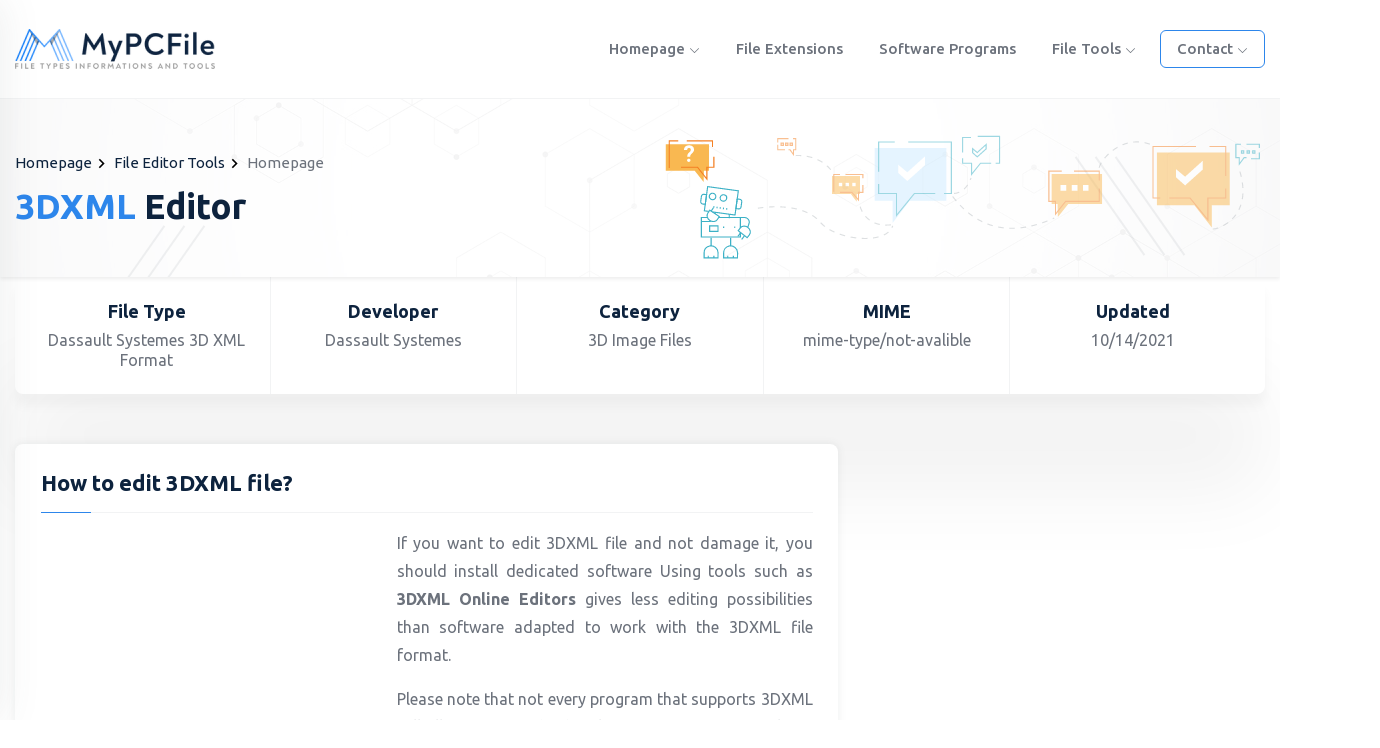

--- FILE ---
content_type: text/html; charset=UTF-8
request_url: https://mypcfile.com/editor/3dxml
body_size: 4950
content:
<!DOCTYPE html>
<html lang="en">
<head>
    <meta http-equiv="content-type" content="text/html; charset=utf-8">
    <meta name="viewport" content="width=device-width, initial-scale=1.0">
    <meta http-equiv="X-UA-Compatible" content="ie=edge">

	<title>3DXML editor - Free File Tools Online - MyPCFile</title>
	<meta name="description" content="Thanks to 3DXML you will learn several ways to edit the content of your 3DXML file. You can use ready-made solutions or download dedicated software.">
	<meta name="keywords" content="3DXML Editor, file, file extension, file tools, file types, open file, convert, edit, view">

    <!-- Google fonts -->
    <link rel="preconnect" href="https://fonts.gstatic.com">
    <link href="https://fonts.googleapis.com/css2?family=Ubuntu:wght@300;400;500;700&display=swap" rel="stylesheet">
    <link href="https://fonts.googleapis.com/css2?family=Merriweather:wght@300;400;700;900&display=swap" rel="stylesheet">

    <!-- Favicon -->
	<link rel="apple-touch-icon" sizes="180x180" href="/favicon/apple-touch-icon.png">
	<link rel="icon" type="image/png" sizes="32x32" href="/favicon/favicon-32x32.png">
	<link rel="icon" type="image/png" sizes="16x16" href="/favicon/favicon-16x16.png">
	<link rel="manifest" href="/favicon/site.webmanifest">
	<link rel="mask-icon" href="/favicon/safari-pinned-tab.svg" color="#5bbad5">
	<meta name="msapplication-TileColor" content="#da532c">
	<meta name="theme-color" content="#ffffff">

    <!-- inject:css -->
    <link rel="stylesheet" href="/css/bootstrap.min.css">
    <link rel="stylesheet" href="/css/line-awesome.css">
    <link rel="stylesheet" href="/css/owl.carousel.min.css">
    <link rel="stylesheet" href="/css/owl.theme.default.min.css">
    <link rel="stylesheet" href="/css/selectize.css">
    <link rel="stylesheet" href="/css/style.css">
    <!-- end inject -->
<style>
.blog-area  p {text-align:justify;}
</style>	
<script async src="https://pagead2.googlesyndication.com/pagead/js/adsbygoogle.js?client=ca-pub-7884422645132099"
     crossorigin="anonymous"></script>
</head>
<body>
<!--======================================
        START HEADER AREA
    ======================================-->
<header class="header-area bg-white border-bottom border-bottom-gray">
    <div class="container">
        <div class="row align-items-center">
            <div class="col-lg-2">
                <div class="logo-box">
                    <a href="https://mypcfile.com" class="logo"><img src="/images/logo-black.png" alt="logo"></a>
                    <div class="user-action">
                        <div class="off-canvas-menu-toggle icon-element icon-element-xs shadow-sm" data-toggle="tooltip" data-placement="top" title="Main menu">
                            <i class="la la-bars"></i>
                        </div>
                    </div>
                </div>
            </div><!-- end col-lg-2 -->
            <div class="col-lg-10">
                <div class="menu-wrapper">
                    <nav class="menu-bar ml-auto pr-2">
                                                <ul>
                            <li>
                                <a href="https://mypcfile.com">Homepage <i class="la la-angle-down fs-11"></i></a>
                            </li>
                            <li class="is-mega-menu">
                                <a href="/extensions">File Extensions</a>
                            </li>
                            <li class="is-mega-menu">
                                <a href="/software-programs">Software programs</a>
                            </li>							
                            <li>
                                <a href="#">File Tools <i class="la la-angle-down fs-11"></i></a>
                                <ul class="dropdown-menu-item">
                                    <li><a href="/file-tools/viewer">File Viewer Tools</a></li>
                                    <li><a href="/file-tools/opener">File Opener Tools</a></li>
                                    <li><a href="/file-tools/editor">File Editor Tools</a></li>
                                    <li><a href="/file-tools/converter">File Converter Tools</a></li>
                                </ul>
                            </li>						
                        </ul><!-- end ul -->
                    </nav><!-- end main-menu -->
                    <div class="nav-right-button">
                    <nav class="menu-bar mr-auto">
                        <ul>
                            <li>
                                <a class="btn theme-btn-outline" href="/page/contact">Contact <i class="la la-angle-down fs-11"></i></a>
                                <ul class="dropdown-menu-item">
                                    <li><a href="/page/contact">Contact us</a></li>
                                    <li><a href="/page/privacy-policy">Privacy policy</a></li>
                                    <li><a href="/page/terms-and-conditions">Terms and conditions</a></li>
                                </ul>
                            </li>							
                        </ul><!-- end ul -->
                    </nav><!-- end main-menu -->					
                    </div><!-- end nav-right-button -->
                </div><!-- end menu-wrapper -->
            </div><!-- end col-lg-10 -->
        </div><!-- end row -->
    </div><!-- end container -->
    <div class="off-canvas-menu custom-scrollbar-styled">
        <div class="off-canvas-menu-close icon-element icon-element-sm shadow-sm" data-toggle="tooltip" data-placement="left" title="Close menu">
            <i class="la la-times"></i>
        </div><!-- end off-canvas-menu-close -->
        <ul class="generic-list-item off-canvas-menu-list pt-90px">
            <li>
                <a href="https://mypcfile.com">Homepage</a>
            </li>
            <li>
                <a href="/extensions">File Extensions</a>
            </li>
            <li>
                <a href="/software-programs">Software programs</a>
            </li>			
            <li>
                <a href="#">File Tools</a>
                <ul class="sub-menu">
                                    <li><a href="/file-tools/viewer">File Viewer Tools</a></li>
                                    <li><a href="/file-tools/opener">File Opener Tools</a></li>
                                    <li><a href="/file-tools/editor">File Editor Tools</a></li>
                                    <li><a href="/file-tools/converter">File Converter Tools</a></li>
                </ul>
            </li>
        </ul>
    </div><!-- end off-canvas-menu -->
    <div class="body-overlay"></div>
</header><!-- end header-area -->
<!--======================================
        END HEADER AREA
======================================--><!--======================================
        START HERO AREA
======================================-->
<section class="hero-area pattern-bg-2 bg-white shadow-sm overflow-hidden">
    <span class="stroke-shape stroke-shape-1"></span>
    <span class="stroke-shape stroke-shape-2"></span>
    <span class="stroke-shape stroke-shape-3"></span>
    <span class="stroke-shape stroke-shape-4"></span>
    <span class="stroke-shape stroke-shape-5"></span>
    <span class="stroke-shape stroke-shape-6"></span>
<div class="container">
        <div class="hero-content pt-50px pb-50px">
            <ul class="breadcrumb-list pb-2">
                <li><a href="https://mypcfile.com">Homepage</a><span><svg xmlns="http://www.w3.org/2000/svg" height="19px" viewBox="0 0 24 24" width="19px" fill="#000000"><path d="M0 0h24v24H0V0z" fill="none"/><path d="M10 6L8.59 7.41 13.17 12l-4.58 4.59L10 18l6-6-6-6z"/></svg></span></li>
                <li><a href="/file-tools/editor">File Editor Tools</a><span><svg xmlns="http://www.w3.org/2000/svg" height="19px" viewBox="0 0 24 24" width="19px" fill="#000000"><path d="M0 0h24v24H0V0z" fill="none"/><path d="M10 6L8.59 7.41 13.17 12l-4.58 4.59L10 18l6-6-6-6z"/></svg></span></li>
                <li>Homepage</li>
            </ul>		
            <h1 class="section-title"><span class="text-color">3DXML</span> Editor</h1>
            <svg class="svg-icon" xmlns="http://www.w3.org/2000/svg" viewBox="0 0 550 125"><defs><style>.cls-3,.cls-6,.cls-7{fill:none;stroke-miterlimit:10}.cls-3{stroke:#3cb1c6}.cls-4{fill:#fff}.cls-5{fill:#f9b851}.cls-6{stroke:#f48024}.cls-7{stroke:#bbc0c4;stroke-dasharray:5}</style></defs><g opacity=".5"><path fill="#cceaff" d="M232.73 73L217.5 92.89V73h-16V26h64v47H232.73z"></path><path class="cls-3" d="M205 47V20.5h14.5M255.5 66.5h-18.51L221 86.06V66.5h-16V58M231.5 20.5H270v46h-6.5"></path><path class="cls-4" d="M222.5 40.79v7.3l8.16 7.29 15.84-14.21V33.3l-15.84 14.31-8.16-6.82z"></path><path class="cls-5" d="M374.36 76l-9.29 11.42-.26-11.42h-5.31V49h45v27h-30.14z"></path><path class="cls-6" d="M379.5 46.5H402V55M402 62v11.5H372.02L363 84.92V73.5h-6v-27h11.5"></path><path class="cls-4" d="M377.5 59h5v5h-5zM367.5 59h5v5h-5zM387.5 59h5v5h-5z"></path><path class="cls-5" d="M180.25 67l5.16 6.77.14-6.77h2.95V51h-25v16h16.75z"></path><path class="cls-6" d="M170.5 65.5h10.73l5.77 6.72V65.5h4V59M170.5 49.5H165V65M191 53v-3.5h-15.5"></path><path class="cls-4" transform="rotate(-180 177 58.5)" d="M175.5 57h3v3h-3z"></path><path class="cls-4" transform="rotate(-180 183 58.5)" d="M181.5 57h3v3h-3z"></path><path class="cls-4" transform="rotate(-180 171 58.5)" d="M169.5 57h3v3h-3z"></path><path class="cls-5" d="M486.95 77l15.55 19.89V77h16V30h-65v47H486.95z"></path><path class="cls-6" d="M515 51V24.5h-14.5M464.5 70.5h18.51L499 90.06V70.5h16V62M488.5 24.5H450v46h6.5"></path><path class="cls-4" d="M470.5 44.71V52l8.16 7.3 15.84-14.21v-7.87l-15.84 14.3-8.16-6.81z"></path><path class="cls-3" d="M533.5 34.5h-2.14L527 40.34V34.5h-3v-12h4.5M545 30v5.5h-7.5M533.5 22.5H545V26M534 28.5h2v2h-2z"></path><path class="cls-3" d="M529 28.5h2v2h-2zM539 28.5h2v2h-2zM280 30V16.5h7.5M305.5 39.5H296l-8 10v-10h-8V35M293.5 15.5H313v24h-3.5"></path><path class="cls-3" d="M289 26.52v3.65l4.08 3.65 7.92-7.11v-3.93l-7.92 7.15-4.08-3.41z"></path><path class="cls-6" d="M124.5 27.5h1.41l3.09 4.23V27.5h2v-10h-2.5M115 23v4.5h6.5M124.5 17.5H115V21"></path><path class="cls-6" transform="rotate(-180 123 22.5)" d="M122 21.5h2v2h-2z"></path><path class="cls-6" transform="rotate(-180 127 22.5)" d="M126 21.5h2v2h-2z"></path><path class="cls-6" transform="rotate(-180 119 22.5)" d="M118 21.5h2v2h-2z"></path><path class="cls-7" d="M188.5 78.19s4.69 18.91 27.5 16.28M131 32.67s21.64-2 33 15M271.12 69.19c23.92 31.24 55.21 35.18 90.64 19.3M402 43.5c.68-6.28 19.53-30.13 45.26-21M503.45 98.26c5.25.1 37.8-10.84 23.09-54.76M272.34 66.5s10.51 0 15.16-13.88"></path><path class="cls-7" d="M97.22 79.67c14.33-2.39 42.51-3.18 55.87 12.65s58.91 20.93 64.49 3"></path></g><path class="cls-3" d="M59.15 84.6v-1.04M71.6 84.81v3.73M53.39 82.51l-3.96-.54 2.96-21.6 27.37 3.75-2.96 21.6-20.05-2.75"></path><path class="cls-3" d="M50.22 76.21l-2.31-.32a2 2 0 01-1.73-2.28l.63-4.61a2 2 0 012.3-1.74l2.3.31zM79.88 80.27L77.59 80l1.18-8.64 2.32.32a2 2 0 011.73 2.27l-.64 4.62a2 2 0 01-2.3 1.7zM66.6 79.11l-.2 1.44M69.48 79.5l-.2 1.44M63.72 78.71l-.2 1.44M60.84 78.32l-.2 1.44M57.96 77.93l-.2 1.44"></path><ellipse class="cls-3" cx="66.45" cy="70.5" rx="2.87" ry="2.94" transform="rotate(-82.2 66.45 70.504)"></ellipse><ellipse class="cls-3" cx="56.76" cy="69.18" rx="2.87" ry="2.94" transform="rotate(-82.2 56.758 69.175)"></ellipse><path class="cls-3" d="M55.42 105.96v7.46M72.84 105.96v7.46M76.57 96.01v1.24M66.62 96.01v1.24M54.18 95.38h7.47v4.98h-7.47z"></path><path class="cls-3" d="M81.55 100.98v4.36H46.71V87.92h5.28M57.43 79.39l-1.98 3"></path><path class="cls-3" d="M54.31 90.61c-2.34-1.55-3.17-4.43-1.85-6.43l1.8-2.73 8.49 5.61L61 89.78c-1.37 2.01-4.34 2.38-6.69.83zM62.27 87.92h19.28v9.33"></path><path class="cls-3" d="M88.32 96.44l1.28-4.17a4.4 4.4 0 00-4.45-4.35h-5.47M79.29 104.84l2.68-3.44M82.72 107.53l2.69-3.44M88.32 96.83c2.22 1.73 2.81 4.67 1.33 6.56l-2 2.57-8-6.27 2-2.57c1.47-1.89 4.46-2.02 6.67-.29zM55.3 91.15a6.72 6.72 0 01-1.74.35H46.5"></path><path class="cls-5" d="M40.82 46.24l7.96 10 .23-10h4.55V22.6H14.98v23.64h25.84z"></path><path class="cls-6" d="M28.67 43.13h14.69l8.33 10.53V43.13h6.22V33.8M26.18 19.49H18.1v24.26M56.67 25.09v-5.6H33.65"></path><path class="cls-4" d="M34.17 33.8a5.9 5.9 0 01.34-2.23 4.5 4.5 0 011.24-1.64A6.41 6.41 0 0037 28.62a2.06 2.06 0 00.3-1.07c0-1.12-.52-1.69-1.56-1.69a1.56 1.56 0 00-1.18.46 1.74 1.74 0 00-.46 1.25h-2.9a3.84 3.84 0 011.23-3 4.82 4.82 0 013.31-1.08 4.84 4.84 0 013.29 1 3.64 3.64 0 011.17 2.89 3.57 3.57 0 01-.43 1.62 6.57 6.57 0 01-1.33 1.68l-.81.77a2.78 2.78 0 00-.87 1.71v.61zM34 36.85a1.34 1.34 0 01.43-1 1.64 1.64 0 012.17 0 1.34 1.34 0 01.43 1 1.32 1.32 0 01-.42 1 1.7 1.7 0 01-2.19 0 1.32 1.32 0 01-.42-1z"></path><path class="cls-3" d="M79.06 124H66.62v-4.21a6.45 6.45 0 015-6.42 6.29 6.29 0 017.47 6.33zM75.33 122.13v1.25M70.35 122.13v1.25M61.64 124H49.2v-4.21a6.47 6.47 0 015-6.42 6.29 6.29 0 017.47 6.33zM57.91 122.13v1.25M52.93 122.13v1.25"></path></svg>
        </div><!-- end hero-content -->
    </div>	
</section><!-- end hero-area -->
<!--======================================
        END HERO AREA
======================================-->

<!-- ================================
         START BLOG AREA
================================= -->
<section class="funfact-area">
    <div class="container">
        <div class="counter-box bg-white shadow-md rounded-rounded px-4">
            <div class="row">
                <div class="col responsive-column-half border-right border-right-gray">
                    <div class="media media-card text-center px-0 py-4 shadow-none rounded-0 bg-transparent counter-item mb-0">
                        <div class="media-body">
                            <h5 class="fw-semi-bold pb-2">File Type</h5>
                            <p class="lh-20">Dassault Systemes 3D XML Format</p>
                        </div>
                    </div>
                </div><!-- end col -->
                <div class="col responsive-column-half border-right border-right-gray">
                    <div class="media media-card text-center px-0 py-4 shadow-none rounded-0 bg-transparent counter-item mb-0">
                        <div class="media-body">
                            <h5 class="fw-semi-bold pb-2">Developer</h5>
                            <p class="lh-20">Dassault Systemes</p>
                        </div>
                    </div>
                </div><!-- end col -->
                <div class="col responsive-column-half border-right border-right-gray">
                    <div class="media media-card text-center px-0 py-4 shadow-none rounded-0 bg-transparent counter-item mb-0">
                        <div class="media-body">
                            <h5 class="fw-semi-bold pb-2">Category</h5>
                            <p class="lh-20">3D Image Files</p>
                        </div>
                    </div>
                </div><!-- end col -->
                <div class="col responsive-column-half border-right border-right-gray">
                    <div class="media media-card text-center px-0 py-4 shadow-none rounded-0 bg-transparent counter-item mb-0">
                        <div class="media-body">
                            <h5 class="fw-semi-bold pb-2">MIME</h5>
                            <p class="lh-20">mime-type/not-avalible</p>
                        </div>
                    </div>
                </div><!-- end col -->
                <div class="col responsive-column-half">
                    <div class="media media-card text-center px-0 py-4 shadow-none rounded-0 bg-transparent counter-item mb-0">
                        <div class="media-body">
                            <h5 class="fw-semi-bold pb-2">Updated</h5>
                            <p class="lh-20">10/14/2021</p>
                        </div>
                    </div>
                </div><!-- end col -->
            </div><!-- end row -->
        </div><!-- end counter-box -->
    </div><!-- end container -->
</section>
<section class="blog-area pt-50px pb-50px">
    <div class="container">
        <div class="row">
            <div class="col-lg-8">				
                <div class="card card-item">			
                    <div class="card-body">						
					<div class="row">
					 <div class="col-lg-12 pb-4">	
                            <h3 class="fs-22 pb-3 fw-bold">How to edit 3DXML file?</h3>
                            <div class="divider"><span></span></div>	
							<div style="float:left;margin: 20px 20px 20px 0;">
								<script async src="https://pagead2.googlesyndication.com/pagead/js/adsbygoogle.js?client=ca-pub-7884422645132099"
									 crossorigin="anonymous"></script>
								<!-- mpf - ext -->
								<ins class="adsbygoogle"
									 style="display:inline-block;width:336px;height:280px"
									 data-ad-client="ca-pub-7884422645132099"
									 data-ad-slot="8405880073"></ins>
								<script>
									 (adsbygoogle = window.adsbygoogle || []).push({});
								</script>
							</div>								
							<p class="card-text pb-3 pt-3">If you want to edit 3DXML file and not damage it, you should install dedicated software Using tools such as <strong>3DXML Online Editors</strong> gives less editing possibilities than software adapted to work with the 3DXML file format.</p>							
							<p class="card-text pb-3">Please note that not every program that supports 3DXML will allow you to edit the file. If you want, you can learn more about <a href="/extension/3dxml" class="text-color d-inline-block hover-underline">the 3DXML file extension</a>.</p>		
					</div>
					</div> 					
                        <div class="row">
                            <div class="col-lg-12">
                                <span class="gallery-item overflow-hidden mb-4">
                                    <img class="lazy" src="/images/editor/

--- FILE ---
content_type: text/html; charset=utf-8
request_url: https://www.google.com/recaptcha/api2/aframe
body_size: 250
content:
<!DOCTYPE HTML><html><head><meta http-equiv="content-type" content="text/html; charset=UTF-8"></head><body><script nonce="PKY8521z0H60En9B0hJq4w">/** Anti-fraud and anti-abuse applications only. See google.com/recaptcha */ try{var clients={'sodar':'https://pagead2.googlesyndication.com/pagead/sodar?'};window.addEventListener("message",function(a){try{if(a.source===window.parent){var b=JSON.parse(a.data);var c=clients[b['id']];if(c){var d=document.createElement('img');d.src=c+b['params']+'&rc='+(localStorage.getItem("rc::a")?sessionStorage.getItem("rc::b"):"");window.document.body.appendChild(d);sessionStorage.setItem("rc::e",parseInt(sessionStorage.getItem("rc::e")||0)+1);localStorage.setItem("rc::h",'1769631859016');}}}catch(b){}});window.parent.postMessage("_grecaptcha_ready", "*");}catch(b){}</script></body></html>